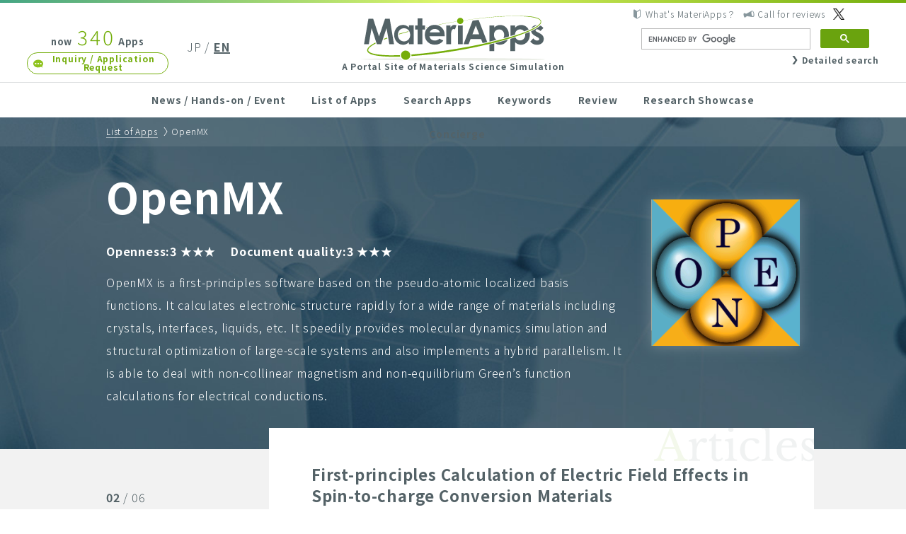

--- FILE ---
content_type: text/html; charset=UTF-8
request_url: https://ma.issp.u-tokyo.ac.jp/en/app-post/5913
body_size: 31917
content:
<!DOCTYPE html>
<html lang="en-US">
<head>
<!-- Google tag (gtag.js) -->
<script async src="https://www.googletagmanager.com/gtag/js?id=G-K1EKJ7RDQT"></script>
<script>
  window.dataLayer = window.dataLayer || [];
  function gtag(){dataLayer.push(arguments);}
  gtag('js', new Date());

  gtag('config', 'G-K1EKJ7RDQT');
  gtag('config', 'UA-40337030-2');
</script>
<meta name="google-site-verification" content="6SkEEU6XYZQhM3EBaNmN81eM4uJHVqhlfAqCb98VHFw" />
<meta charset="UTF-8">
<meta http-equiv="X-UA-Compatible" content="IE=edge">
<meta name="viewport" content="width=device-width">

<link href="/wp-content/themes/materiapps/images/favicon/favicon.ico" rel="shortcut icon">
<link href="/wp-content/themes/materiapps/images/favicon/touch.png" rel="apple-touch-icon-precomposed">


<title>First-principles Calculation of Electric Field Effects in Spin-to-charge Conversion Materials  |  MateriApps &#8211; A Portal Site of Materials Science Simulation &#8211; English</title>
<meta name='robots' content='max-image-preview:large' />
<script type="text/javascript" src="https://ma.issp.u-tokyo.ac.jp/wp-content/themes/materiapps/js/mail-check.js?2024021502&amp;ver=92ad2cb21dc2eb5de9d80253c7b90cde" id="custom-form-js"></script>
<script type="text/javascript" src="https://ma.issp.u-tokyo.ac.jp/wp-content/themes/cms/lib/current-device.min.js" id="cms-current-device-js"></script>
<style id='wp-img-auto-sizes-contain-inline-css' type='text/css'>
img:is([sizes=auto i],[sizes^="auto," i]){contain-intrinsic-size:3000px 1500px}
/*# sourceURL=wp-img-auto-sizes-contain-inline-css */
</style>
<link rel='stylesheet' id='dashicons-css' href='https://ma.issp.u-tokyo.ac.jp/wp-includes/css/dashicons.min.css?ver=92ad2cb21dc2eb5de9d80253c7b90cde' type='text/css' media='all' />
<link rel='stylesheet' id='post-views-counter-frontend-css' href='https://ma.issp.u-tokyo.ac.jp/wp-content/plugins/post-views-counter/css/frontend.css?ver=1.7.3' type='text/css' media='all' />
<style id='wp-emoji-styles-inline-css' type='text/css'>

	img.wp-smiley, img.emoji {
		display: inline !important;
		border: none !important;
		box-shadow: none !important;
		height: 1em !important;
		width: 1em !important;
		margin: 0 0.07em !important;
		vertical-align: -0.1em !important;
		background: none !important;
		padding: 0 !important;
	}
/*# sourceURL=wp-emoji-styles-inline-css */
</style>
<style id='wp-block-library-inline-css' type='text/css'>
:root{--wp-block-synced-color:#7a00df;--wp-block-synced-color--rgb:122,0,223;--wp-bound-block-color:var(--wp-block-synced-color);--wp-editor-canvas-background:#ddd;--wp-admin-theme-color:#007cba;--wp-admin-theme-color--rgb:0,124,186;--wp-admin-theme-color-darker-10:#006ba1;--wp-admin-theme-color-darker-10--rgb:0,107,160.5;--wp-admin-theme-color-darker-20:#005a87;--wp-admin-theme-color-darker-20--rgb:0,90,135;--wp-admin-border-width-focus:2px}@media (min-resolution:192dpi){:root{--wp-admin-border-width-focus:1.5px}}.wp-element-button{cursor:pointer}:root .has-very-light-gray-background-color{background-color:#eee}:root .has-very-dark-gray-background-color{background-color:#313131}:root .has-very-light-gray-color{color:#eee}:root .has-very-dark-gray-color{color:#313131}:root .has-vivid-green-cyan-to-vivid-cyan-blue-gradient-background{background:linear-gradient(135deg,#00d084,#0693e3)}:root .has-purple-crush-gradient-background{background:linear-gradient(135deg,#34e2e4,#4721fb 50%,#ab1dfe)}:root .has-hazy-dawn-gradient-background{background:linear-gradient(135deg,#faaca8,#dad0ec)}:root .has-subdued-olive-gradient-background{background:linear-gradient(135deg,#fafae1,#67a671)}:root .has-atomic-cream-gradient-background{background:linear-gradient(135deg,#fdd79a,#004a59)}:root .has-nightshade-gradient-background{background:linear-gradient(135deg,#330968,#31cdcf)}:root .has-midnight-gradient-background{background:linear-gradient(135deg,#020381,#2874fc)}:root{--wp--preset--font-size--normal:16px;--wp--preset--font-size--huge:42px}.has-regular-font-size{font-size:1em}.has-larger-font-size{font-size:2.625em}.has-normal-font-size{font-size:var(--wp--preset--font-size--normal)}.has-huge-font-size{font-size:var(--wp--preset--font-size--huge)}.has-text-align-center{text-align:center}.has-text-align-left{text-align:left}.has-text-align-right{text-align:right}.has-fit-text{white-space:nowrap!important}#end-resizable-editor-section{display:none}.aligncenter{clear:both}.items-justified-left{justify-content:flex-start}.items-justified-center{justify-content:center}.items-justified-right{justify-content:flex-end}.items-justified-space-between{justify-content:space-between}.screen-reader-text{border:0;clip-path:inset(50%);height:1px;margin:-1px;overflow:hidden;padding:0;position:absolute;width:1px;word-wrap:normal!important}.screen-reader-text:focus{background-color:#ddd;clip-path:none;color:#444;display:block;font-size:1em;height:auto;left:5px;line-height:normal;padding:15px 23px 14px;text-decoration:none;top:5px;width:auto;z-index:100000}html :where(.has-border-color){border-style:solid}html :where([style*=border-top-color]){border-top-style:solid}html :where([style*=border-right-color]){border-right-style:solid}html :where([style*=border-bottom-color]){border-bottom-style:solid}html :where([style*=border-left-color]){border-left-style:solid}html :where([style*=border-width]){border-style:solid}html :where([style*=border-top-width]){border-top-style:solid}html :where([style*=border-right-width]){border-right-style:solid}html :where([style*=border-bottom-width]){border-bottom-style:solid}html :where([style*=border-left-width]){border-left-style:solid}html :where(img[class*=wp-image-]){height:auto;max-width:100%}:where(figure){margin:0 0 1em}html :where(.is-position-sticky){--wp-admin--admin-bar--position-offset:var(--wp-admin--admin-bar--height,0px)}@media screen and (max-width:600px){html :where(.is-position-sticky){--wp-admin--admin-bar--position-offset:0px}}

/*# sourceURL=wp-block-library-inline-css */
</style><style id='global-styles-inline-css' type='text/css'>
:root{--wp--preset--aspect-ratio--square: 1;--wp--preset--aspect-ratio--4-3: 4/3;--wp--preset--aspect-ratio--3-4: 3/4;--wp--preset--aspect-ratio--3-2: 3/2;--wp--preset--aspect-ratio--2-3: 2/3;--wp--preset--aspect-ratio--16-9: 16/9;--wp--preset--aspect-ratio--9-16: 9/16;--wp--preset--color--black: #000000;--wp--preset--color--cyan-bluish-gray: #abb8c3;--wp--preset--color--white: #ffffff;--wp--preset--color--pale-pink: #f78da7;--wp--preset--color--vivid-red: #cf2e2e;--wp--preset--color--luminous-vivid-orange: #ff6900;--wp--preset--color--luminous-vivid-amber: #fcb900;--wp--preset--color--light-green-cyan: #7bdcb5;--wp--preset--color--vivid-green-cyan: #00d084;--wp--preset--color--pale-cyan-blue: #8ed1fc;--wp--preset--color--vivid-cyan-blue: #0693e3;--wp--preset--color--vivid-purple: #9b51e0;--wp--preset--gradient--vivid-cyan-blue-to-vivid-purple: linear-gradient(135deg,rgb(6,147,227) 0%,rgb(155,81,224) 100%);--wp--preset--gradient--light-green-cyan-to-vivid-green-cyan: linear-gradient(135deg,rgb(122,220,180) 0%,rgb(0,208,130) 100%);--wp--preset--gradient--luminous-vivid-amber-to-luminous-vivid-orange: linear-gradient(135deg,rgb(252,185,0) 0%,rgb(255,105,0) 100%);--wp--preset--gradient--luminous-vivid-orange-to-vivid-red: linear-gradient(135deg,rgb(255,105,0) 0%,rgb(207,46,46) 100%);--wp--preset--gradient--very-light-gray-to-cyan-bluish-gray: linear-gradient(135deg,rgb(238,238,238) 0%,rgb(169,184,195) 100%);--wp--preset--gradient--cool-to-warm-spectrum: linear-gradient(135deg,rgb(74,234,220) 0%,rgb(151,120,209) 20%,rgb(207,42,186) 40%,rgb(238,44,130) 60%,rgb(251,105,98) 80%,rgb(254,248,76) 100%);--wp--preset--gradient--blush-light-purple: linear-gradient(135deg,rgb(255,206,236) 0%,rgb(152,150,240) 100%);--wp--preset--gradient--blush-bordeaux: linear-gradient(135deg,rgb(254,205,165) 0%,rgb(254,45,45) 50%,rgb(107,0,62) 100%);--wp--preset--gradient--luminous-dusk: linear-gradient(135deg,rgb(255,203,112) 0%,rgb(199,81,192) 50%,rgb(65,88,208) 100%);--wp--preset--gradient--pale-ocean: linear-gradient(135deg,rgb(255,245,203) 0%,rgb(182,227,212) 50%,rgb(51,167,181) 100%);--wp--preset--gradient--electric-grass: linear-gradient(135deg,rgb(202,248,128) 0%,rgb(113,206,126) 100%);--wp--preset--gradient--midnight: linear-gradient(135deg,rgb(2,3,129) 0%,rgb(40,116,252) 100%);--wp--preset--font-size--small: 13px;--wp--preset--font-size--medium: 20px;--wp--preset--font-size--large: 36px;--wp--preset--font-size--x-large: 42px;--wp--preset--spacing--20: 0.44rem;--wp--preset--spacing--30: 0.67rem;--wp--preset--spacing--40: 1rem;--wp--preset--spacing--50: 1.5rem;--wp--preset--spacing--60: 2.25rem;--wp--preset--spacing--70: 3.38rem;--wp--preset--spacing--80: 5.06rem;--wp--preset--shadow--natural: 6px 6px 9px rgba(0, 0, 0, 0.2);--wp--preset--shadow--deep: 12px 12px 50px rgba(0, 0, 0, 0.4);--wp--preset--shadow--sharp: 6px 6px 0px rgba(0, 0, 0, 0.2);--wp--preset--shadow--outlined: 6px 6px 0px -3px rgb(255, 255, 255), 6px 6px rgb(0, 0, 0);--wp--preset--shadow--crisp: 6px 6px 0px rgb(0, 0, 0);}:where(.is-layout-flex){gap: 0.5em;}:where(.is-layout-grid){gap: 0.5em;}body .is-layout-flex{display: flex;}.is-layout-flex{flex-wrap: wrap;align-items: center;}.is-layout-flex > :is(*, div){margin: 0;}body .is-layout-grid{display: grid;}.is-layout-grid > :is(*, div){margin: 0;}:where(.wp-block-columns.is-layout-flex){gap: 2em;}:where(.wp-block-columns.is-layout-grid){gap: 2em;}:where(.wp-block-post-template.is-layout-flex){gap: 1.25em;}:where(.wp-block-post-template.is-layout-grid){gap: 1.25em;}.has-black-color{color: var(--wp--preset--color--black) !important;}.has-cyan-bluish-gray-color{color: var(--wp--preset--color--cyan-bluish-gray) !important;}.has-white-color{color: var(--wp--preset--color--white) !important;}.has-pale-pink-color{color: var(--wp--preset--color--pale-pink) !important;}.has-vivid-red-color{color: var(--wp--preset--color--vivid-red) !important;}.has-luminous-vivid-orange-color{color: var(--wp--preset--color--luminous-vivid-orange) !important;}.has-luminous-vivid-amber-color{color: var(--wp--preset--color--luminous-vivid-amber) !important;}.has-light-green-cyan-color{color: var(--wp--preset--color--light-green-cyan) !important;}.has-vivid-green-cyan-color{color: var(--wp--preset--color--vivid-green-cyan) !important;}.has-pale-cyan-blue-color{color: var(--wp--preset--color--pale-cyan-blue) !important;}.has-vivid-cyan-blue-color{color: var(--wp--preset--color--vivid-cyan-blue) !important;}.has-vivid-purple-color{color: var(--wp--preset--color--vivid-purple) !important;}.has-black-background-color{background-color: var(--wp--preset--color--black) !important;}.has-cyan-bluish-gray-background-color{background-color: var(--wp--preset--color--cyan-bluish-gray) !important;}.has-white-background-color{background-color: var(--wp--preset--color--white) !important;}.has-pale-pink-background-color{background-color: var(--wp--preset--color--pale-pink) !important;}.has-vivid-red-background-color{background-color: var(--wp--preset--color--vivid-red) !important;}.has-luminous-vivid-orange-background-color{background-color: var(--wp--preset--color--luminous-vivid-orange) !important;}.has-luminous-vivid-amber-background-color{background-color: var(--wp--preset--color--luminous-vivid-amber) !important;}.has-light-green-cyan-background-color{background-color: var(--wp--preset--color--light-green-cyan) !important;}.has-vivid-green-cyan-background-color{background-color: var(--wp--preset--color--vivid-green-cyan) !important;}.has-pale-cyan-blue-background-color{background-color: var(--wp--preset--color--pale-cyan-blue) !important;}.has-vivid-cyan-blue-background-color{background-color: var(--wp--preset--color--vivid-cyan-blue) !important;}.has-vivid-purple-background-color{background-color: var(--wp--preset--color--vivid-purple) !important;}.has-black-border-color{border-color: var(--wp--preset--color--black) !important;}.has-cyan-bluish-gray-border-color{border-color: var(--wp--preset--color--cyan-bluish-gray) !important;}.has-white-border-color{border-color: var(--wp--preset--color--white) !important;}.has-pale-pink-border-color{border-color: var(--wp--preset--color--pale-pink) !important;}.has-vivid-red-border-color{border-color: var(--wp--preset--color--vivid-red) !important;}.has-luminous-vivid-orange-border-color{border-color: var(--wp--preset--color--luminous-vivid-orange) !important;}.has-luminous-vivid-amber-border-color{border-color: var(--wp--preset--color--luminous-vivid-amber) !important;}.has-light-green-cyan-border-color{border-color: var(--wp--preset--color--light-green-cyan) !important;}.has-vivid-green-cyan-border-color{border-color: var(--wp--preset--color--vivid-green-cyan) !important;}.has-pale-cyan-blue-border-color{border-color: var(--wp--preset--color--pale-cyan-blue) !important;}.has-vivid-cyan-blue-border-color{border-color: var(--wp--preset--color--vivid-cyan-blue) !important;}.has-vivid-purple-border-color{border-color: var(--wp--preset--color--vivid-purple) !important;}.has-vivid-cyan-blue-to-vivid-purple-gradient-background{background: var(--wp--preset--gradient--vivid-cyan-blue-to-vivid-purple) !important;}.has-light-green-cyan-to-vivid-green-cyan-gradient-background{background: var(--wp--preset--gradient--light-green-cyan-to-vivid-green-cyan) !important;}.has-luminous-vivid-amber-to-luminous-vivid-orange-gradient-background{background: var(--wp--preset--gradient--luminous-vivid-amber-to-luminous-vivid-orange) !important;}.has-luminous-vivid-orange-to-vivid-red-gradient-background{background: var(--wp--preset--gradient--luminous-vivid-orange-to-vivid-red) !important;}.has-very-light-gray-to-cyan-bluish-gray-gradient-background{background: var(--wp--preset--gradient--very-light-gray-to-cyan-bluish-gray) !important;}.has-cool-to-warm-spectrum-gradient-background{background: var(--wp--preset--gradient--cool-to-warm-spectrum) !important;}.has-blush-light-purple-gradient-background{background: var(--wp--preset--gradient--blush-light-purple) !important;}.has-blush-bordeaux-gradient-background{background: var(--wp--preset--gradient--blush-bordeaux) !important;}.has-luminous-dusk-gradient-background{background: var(--wp--preset--gradient--luminous-dusk) !important;}.has-pale-ocean-gradient-background{background: var(--wp--preset--gradient--pale-ocean) !important;}.has-electric-grass-gradient-background{background: var(--wp--preset--gradient--electric-grass) !important;}.has-midnight-gradient-background{background: var(--wp--preset--gradient--midnight) !important;}.has-small-font-size{font-size: var(--wp--preset--font-size--small) !important;}.has-medium-font-size{font-size: var(--wp--preset--font-size--medium) !important;}.has-large-font-size{font-size: var(--wp--preset--font-size--large) !important;}.has-x-large-font-size{font-size: var(--wp--preset--font-size--x-large) !important;}
/*# sourceURL=global-styles-inline-css */
</style>

<style id='classic-theme-styles-inline-css' type='text/css'>
/*! This file is auto-generated */
.wp-block-button__link{color:#fff;background-color:#32373c;border-radius:9999px;box-shadow:none;text-decoration:none;padding:calc(.667em + 2px) calc(1.333em + 2px);font-size:1.125em}.wp-block-file__button{background:#32373c;color:#fff;text-decoration:none}
/*# sourceURL=/wp-includes/css/classic-themes.min.css */
</style>
<link rel='stylesheet' id='bogo-css' href='https://ma.issp.u-tokyo.ac.jp/wp-content/plugins/bogo/includes/css/style.css?ver=3.9.1' type='text/css' media='all' />
<link rel='stylesheet' id='wp-ulike-css' href='https://ma.issp.u-tokyo.ac.jp/wp-content/plugins/wp-ulike/assets/css/wp-ulike.min.css?ver=4.8.2' type='text/css' media='all' />
<link rel='stylesheet' id='cms-noto-css' href='//fonts.googleapis.com/earlyaccess/notosansjp.css' type='text/css' media='all' />
<link rel='stylesheet' id='cms-normalize-css' href='https://ma.issp.u-tokyo.ac.jp/wp-content/themes/cms/lib/normalize.css' type='text/css' media='all' />
<link rel='stylesheet' id='materiapps-style-css' href='https://ma.issp.u-tokyo.ac.jp/wp-content/themes/materiapps/style.css?ver=2.2.0,1.0.17' type='text/css' media='all' />
<link rel='stylesheet' id='hcb-style-css' href='https://ma.issp.u-tokyo.ac.jp/wp-content/plugins/highlighting-code-block/build/css/hcb--light.css?ver=2.0.1' type='text/css' media='all' />
<style id='hcb-style-inline-css' type='text/css'>
:root{--hcb--fz--base: 14px}:root{--hcb--fz--mobile: 13px}:root{--hcb--ff:Menlo, Consolas, "Hiragino Kaku Gothic ProN", "Hiragino Sans", Meiryo, sans-serif;}
/*# sourceURL=hcb-style-inline-css */
</style>
<link rel="canonical" href="https://ma.issp.u-tokyo.ac.jp/en/app-post/5913" />
<link rel="alternate" href="https://ma.issp.u-tokyo.ac.jp/app-post/5889" hreflang="ja" />
<link rel="alternate" href="https://ma.issp.u-tokyo.ac.jp/en/app-post/5913" hreflang="en-US" />
<link rel="stylesheet"  href="https://ma.issp.u-tokyo.ac.jp/wp-content/themes/materiapps/style_print.css" type="text/css" media="print" />
		<style type="text/css" id="wp-custom-css">
			pre {background-color: #f6f6f6; }		</style>
		<!--
<script>
(function(i,s,o,g,r,a,m){i['GoogleAnalyticsObject']=r;i[r]=i[r]||function(){
(i[r].q=i[r].q||[]).push(arguments)},i[r].l=1*new Date();a=s.createElement(o),
m=s.getElementsByTagName(o)[0];a.async=1;a.src=g;m.parentNode.insertBefore(a,m)
})(window,document,'script','//www.google-analytics.com/analytics.js','ga');

ga('create', 'UA-40337030-2', 'cms-initiative.jp');
ga('send', 'pageview');
</script>
-->
</head>
<body class="wp-singular app-post-template-default single single-app-post postid-5913 wp-theme-cms wp-child-theme-materiapps en-US" id="top">

<header class="site-header">
	<h1 class="site-header__logo logo"><a href="https://ma.issp.u-tokyo.ac.jp/en"><img src="https://ma.issp.u-tokyo.ac.jp/wp-content/themes/materiapps/images/materiapps.svg" width="260" height="64" alt="MateriApps"><br><span>A Portal Site of Materials Science Simulation</span></a></h1>
	<div class="site-header__left">
		<p class="site-header__app-count">now <strong>340</strong> Apps</p>
		<a class="site-header__contact link contact with-icon with-icon--left" href="https://ma.issp.u-tokyo.ac.jp/en/contact">Inquiry / Application Request</a>
	</div>
	<ul class="site-header__languages">
<ul class="bogo-language-switcher list-view"><li class="ja first"><span class="bogo-language-name"><a rel="alternate" hreflang="ja" href="https://ma.issp.u-tokyo.ac.jp/app-post/5889" title="JP">JP</a></span></li>
<li class="en-US en current last"><span class="bogo-language-name"><a rel="alternate" hreflang="en-US" href="https://ma.issp.u-tokyo.ac.jp/en/app-post/5913" title="EN" class="current" aria-current="page">EN</a></span></li>
</ul>	</ul>
	<div class="site-header__right">
		<ul class="site-header__help">
			<li><a class="with-icon with-icon--left" href="https://ma.issp.u-tokyo.ac.jp/en/about">What&#039;s MateriApps？</a></li>
			<li><a class="with-icon with-icon--left" href="https://ma.issp.u-tokyo.ac.jp/en/wanted">Call for reviews</a></li>
			<li><a class="with-icon with-icon--left" href="https://twitter.com/materiapps" target="blank"></a></li>
		</ul>
		<div class="site-header__search">



<!--英語表示の時-->
<script async src="https://cse.google.com/cse.js?cx=000502703196750480374:gkwekvo-d3m"></script>
<div class="gcse-search"></div>

<div class="search__more"><a class="with-icon with-icon--left" href="https://ma.issp.u-tokyo.ac.jp/en/find">Detailed search</a></div>

</form>
</div>
	</div>
</header>

<button class="site-header__menu-button" id="menuButton" type="button">
	<i></i><i></i><i></i>
	<span class="site-header__menu-open">MENU</span>
	<span class="site-header__menu-close">CLOSE</span>
</button>

<nav class="site-header__nav main-nav">
	<ul class="inner">
		<li><a href="https://ma.issp.u-tokyo.ac.jp/en">News / Hands-on / Event</a></li>
		<li><a href="https://ma.issp.u-tokyo.ac.jp/en/app">List of Apps</a></li>
		<li><a href="https://ma.issp.u-tokyo.ac.jp/en/find">Search Apps</a></li>
		<li><a href="https://ma.issp.u-tokyo.ac.jp/en/keyword">Keywords</a></li>
		<li><a href="https://ma.issp.u-tokyo.ac.jp/en/review">Review</a></li>
		<li><a href="https://ma.issp.u-tokyo.ac.jp/en/case">Research Showcase</a></li>
		<li><a href="https://ma.issp.u-tokyo.ac.jp/en/concierge">Concierge</a></li>
		<li class="main-nav__for-sp main-nav-live">
			<p class="main-nav-live__text">Try the app without installing<br>「MateriApps LIVE!」</p>
			<a class="main-nav-live__link" href="https://ma.issp.u-tokyo.ac.jp/en/materiapps-live">MORE</a>
		</li>
		<li class="main-nav__for-sp"><a class="main-nav__privacy" href="https://ma.issp.u-tokyo.ac.jp/en/about">What&#039;s MateriApps？</a></li>
		<li class="main-nav__for-sp"><a class="main-nav__privacy" href="https://ma.issp.u-tokyo.ac.jp/en/wanted">Call for reviews</a></li>
		<li class="main-nav__for-sp"><a class="main-nav__privacy" href="https://ma.issp.u-tokyo.ac.jp/en/privacy">Privacy Policy</a></li>
		<li class="main-nav__for-sp"><a class="site-header__contact link contact with-icon with-icon--left" href="https://ma.issp.u-tokyo.ac.jp/en/contact">Inquiry / Application Request</a></li>
		<li class="main-nav__for-sp"><button class="main-nav__close" type="button" id="menuClose"><span>CLOSE</span></button></li>
	</ul>
</nav>

<div class="site-wrapper" id="wrapper">
	<main class="site-main" id="top">
<header class="page-header app-header">
	<div class="page-breadcrumb">
		<ul class="inner">
			<li><a href="https://ma.issp.u-tokyo.ac.jp/en/app">List of Apps</a></li>
			<li>OpenMX</li>
		</ul>
	</div>
	<div class="inner app-header__inner">
		<div class="app-header__thumbnail"><img width="210" height="207" src="https://ma.issp.u-tokyo.ac.jp/wp-content/uploads/sites/3/2018/02/OpenMX_LOGO_S.png" class="attachment-210x210 size-210x210 wp-post-image" alt="" decoding="async" /></div>
		<div class="app-header__content">
			<h2 class="page-header__heading">OpenMX</h2>
			<ul class="app-header__rating">
				<li>Openness:3 ★★★</li>
				<li>Document quality:3 ★★★</li>
			</ul>
			<div class="app-header__description app-article"><p>OpenMX is a first-principles software based on the pseudo-atomic localized basis functions. It calculates electronic structure rapidly for a wide range of materials including crystals, interfaces, liquids, etc. It speedily provides molecular dynamics simulation and structural optimization of large-scale systems and also implements a hybrid parallelism. It is able to deal with non-collinear magnetism and non-equilibrium Green&#8217;s function calculations for electrical conductions.</p>
</div>
		</div>
	</div>
</header>
<div class="inner">
	<div class="page-content app-content app-content--case">
<article id="app-post-5913" class="article app-post-article app-post-article--case post-5913 app-post type-app-post status-publish hentry app-post-category-case en-US">
	<header class="article__header">
		<h3 class="app-content__heading article__heading">First-principles Calculation of Electric Field Effects in Spin-to-charge Conversion Materials</h3>
		<p class="app-post-article__author">Naoya YAMAGUCHI</p>
	</header>

	<div class="article__content">
<p><a href="https://ma.issp.u-tokyo.ac.jp/wp-content/uploads/sites/3/2022/11/OpenMX_AR2020-150.pdf">ISSP Activity Report 2020, p. 150</a></p>
	</div>
</article>
	</div>
<aside class="app-menu">
	<h3 class="app-menu__heading">02<span> / 06</span></h3>
	<div class="app-menu__inner">
		<ul>
			<li><a href="https://ma.issp.u-tokyo.ac.jp/en/app/649"><i>01</i>Information</a></li>
				<li><a href="https://ma.issp.u-tokyo.ac.jp/en/case?appid=649" class="app-menu__current"><i>02</i>Case / Article</a></li>
				<li><span><i>03</i>Hands-on</span></li>


				<li><a href="https://ma.issp.u-tokyo.ac.jp/en/app-post-category/review?appid=649"><i>04</i>Review</a></li>
	


			<li><span><i>05</i>Developer&#039;s Voice</span></li>
			<li><a href="https://ma.issp.u-tokyo.ac.jp/en/inquiry?appid=649"><i>06</i>Inquiries about <br>this App</a></li>
		</ul>
	</div>
	<div class="app-menu__mask app-menu__mask--left"></div>
	<div class="app-menu__mask app-menu__mask--right"></div>
</aside>
</div>
	</main>

	<div class="inner">
		<div class="top-button"><a class="with-icon with-icon--left scroll" href="#top">TOP</a></div>
	</div>

	<footer class="site-footer">
		<h1 class="site-footer__logo logo"><a href="https://ma.issp.u-tokyo.ac.jp/en"><img src="https://ma.issp.u-tokyo.ac.jp/wp-content/themes/materiapps/images/materiapps.svg" width="260" height="64" alt="MateriApps"><br><span>A Portal Site of Materials Science Simulation</span></a></h1>
		<nav class="site-footer__nav main-nav">
			<ul class="inner">
				<li><a href="https://ma.issp.u-tokyo.ac.jp/en/">News / Hands-on / Event</a></li>
				<li><a href="https://ma.issp.u-tokyo.ac.jp/en/app">List of Apps</a></li>
				<li><a href="https://ma.issp.u-tokyo.ac.jp/en/find">Search Apps</a></li>
				<li><a href="https://ma.issp.u-tokyo.ac.jp/en/keyword">Keywords</a></li>
				<li><a href="https://ma.issp.u-tokyo.ac.jp/en/case">Research Showcase</a></li>
				<li><a href="https://ma.issp.u-tokyo.ac.jp/en/concierge">Concierge</a></li>
				<li><a href="https://ma.issp.u-tokyo.ac.jp/en/privacy">Privacy Policy</a></li>
			</ul>
		</nav>
		<a class="site-footer__contact link contact with-icon with-icon--left" href="https://ma.issp.u-tokyo.ac.jp/en/contact">Inquiry / Application Request</a>
		<div class="site-footer__banners">
			<ul class="inner">
				<li><a href="https://www.issp.u-tokyo.ac.jp/" target="_blank"><img src="https://ma.issp.u-tokyo.ac.jp/wp-content/themes/materiapps/images/banners/issp.png" width="200" height="50" alt="The Institute for Solid State Physics"></a></li>
				<li><a href="http://www.u-tokyo.ac.jp/" target="_blank"><img src="https://ma.issp.u-tokyo.ac.jp/wp-content/themes/materiapps/images/banners/u-tokyo-ac.png" width="200" height="50" alt="The University of Tokyo"></a></li>
				<li><a href="https://cdmsi.issp.u-tokyo.ac.jp/" target="_blank"><img src="https://ma.issp.u-tokyo.ac.jp/wp-content/themes/materiapps/images/banners/cdmsi.png" width="200" height="50" alt="CDMSI"></a></li>
				<li><a href="http://ccms.issp.u-tokyo.ac.jp/" target="_blank"><img src="https://ma.issp.u-tokyo.ac.jp/wp-content/themes/materiapps/images/banners/ccms.svg" width="200" height="50" alt="CCMS"></a></li>
			</ul>
		</div>
		<div class="inner">
			<p class="site-footer__copyright">© MateriApps, 2013-2026. All rights reserved.</p>
		</div>
	</footer>
</div>
<script type="speculationrules">
{"prefetch":[{"source":"document","where":{"and":[{"href_matches":"/en/*"},{"not":{"href_matches":["/wp-*.php","/wp-admin/*","/wp-content/uploads/sites/3/*","/wp-content/*","/wp-content/plugins/*","/wp-content/themes/materiapps/*","/wp-content/themes/cms/*","/en/*\\?(.+)"]}},{"not":{"selector_matches":"a[rel~=\"nofollow\"]"}},{"not":{"selector_matches":".no-prefetch, .no-prefetch a"}}]},"eagerness":"conservative"}]}
</script>
<script type="text/javascript" id="wp_ulike-js-extra">
/* <![CDATA[ */
var wp_ulike_params = {"ajax_url":"https://ma.issp.u-tokyo.ac.jp/wp-admin/admin-ajax.php","notifications":"0"};
//# sourceURL=wp_ulike-js-extra
/* ]]> */
</script>
<script type="text/javascript" src="https://ma.issp.u-tokyo.ac.jp/wp-content/plugins/wp-ulike/assets/js/wp-ulike.min.js?ver=4.8.2" id="wp_ulike-js"></script>
<script type="text/javascript" src="https://ma.issp.u-tokyo.ac.jp/wp-content/themes/cms/lib/jquery.min.js" id="jquery-js"></script>
<script type="text/javascript" src="https://ma.issp.u-tokyo.ac.jp/wp-content/themes/cms/lib/jquery.smooth-scroll.min.js" id="cms-jquery-smooth-scroll-js"></script>
<script type="text/javascript" src="https://ma.issp.u-tokyo.ac.jp/wp-content/themes/cms/js/common.js?ver=2.2.0,1.0.17" id="cms-common-script-js"></script>
<script type="text/javascript" src="https://ma.issp.u-tokyo.ac.jp/wp-content/themes/materiapps/js/common.js?ver=2.2.0,1.0.17" id="cms-site-script-js"></script>
<script type="text/javascript" src="https://ma.issp.u-tokyo.ac.jp/wp-content/themes/materiapps/js/prism.js?ver=2.0.1" id="hcb-prism-js"></script>
<script type="text/javascript" src="https://ma.issp.u-tokyo.ac.jp/wp-includes/js/clipboard.min.js?ver=2.0.11" id="clipboard-js"></script>
<script type="text/javascript" id="hcb-script-js-extra">
/* <![CDATA[ */
var hcbVars = {"showCopyBtn":"1","copyBtnLabel":"Copy code to clipboard"};
//# sourceURL=hcb-script-js-extra
/* ]]> */
</script>
<script type="text/javascript" src="https://ma.issp.u-tokyo.ac.jp/wp-content/plugins/highlighting-code-block/build/js/hcb_script.js?ver=2.0.1" id="hcb-script-js"></script>
<script id="wp-emoji-settings" type="application/json">
{"baseUrl":"https://s.w.org/images/core/emoji/17.0.2/72x72/","ext":".png","svgUrl":"https://s.w.org/images/core/emoji/17.0.2/svg/","svgExt":".svg","source":{"concatemoji":"https://ma.issp.u-tokyo.ac.jp/wp-includes/js/wp-emoji-release.min.js?ver=92ad2cb21dc2eb5de9d80253c7b90cde"}}
</script>
<script type="module">
/* <![CDATA[ */
/*! This file is auto-generated */
const a=JSON.parse(document.getElementById("wp-emoji-settings").textContent),o=(window._wpemojiSettings=a,"wpEmojiSettingsSupports"),s=["flag","emoji"];function i(e){try{var t={supportTests:e,timestamp:(new Date).valueOf()};sessionStorage.setItem(o,JSON.stringify(t))}catch(e){}}function c(e,t,n){e.clearRect(0,0,e.canvas.width,e.canvas.height),e.fillText(t,0,0);t=new Uint32Array(e.getImageData(0,0,e.canvas.width,e.canvas.height).data);e.clearRect(0,0,e.canvas.width,e.canvas.height),e.fillText(n,0,0);const a=new Uint32Array(e.getImageData(0,0,e.canvas.width,e.canvas.height).data);return t.every((e,t)=>e===a[t])}function p(e,t){e.clearRect(0,0,e.canvas.width,e.canvas.height),e.fillText(t,0,0);var n=e.getImageData(16,16,1,1);for(let e=0;e<n.data.length;e++)if(0!==n.data[e])return!1;return!0}function u(e,t,n,a){switch(t){case"flag":return n(e,"\ud83c\udff3\ufe0f\u200d\u26a7\ufe0f","\ud83c\udff3\ufe0f\u200b\u26a7\ufe0f")?!1:!n(e,"\ud83c\udde8\ud83c\uddf6","\ud83c\udde8\u200b\ud83c\uddf6")&&!n(e,"\ud83c\udff4\udb40\udc67\udb40\udc62\udb40\udc65\udb40\udc6e\udb40\udc67\udb40\udc7f","\ud83c\udff4\u200b\udb40\udc67\u200b\udb40\udc62\u200b\udb40\udc65\u200b\udb40\udc6e\u200b\udb40\udc67\u200b\udb40\udc7f");case"emoji":return!a(e,"\ud83e\u1fac8")}return!1}function f(e,t,n,a){let r;const o=(r="undefined"!=typeof WorkerGlobalScope&&self instanceof WorkerGlobalScope?new OffscreenCanvas(300,150):document.createElement("canvas")).getContext("2d",{willReadFrequently:!0}),s=(o.textBaseline="top",o.font="600 32px Arial",{});return e.forEach(e=>{s[e]=t(o,e,n,a)}),s}function r(e){var t=document.createElement("script");t.src=e,t.defer=!0,document.head.appendChild(t)}a.supports={everything:!0,everythingExceptFlag:!0},new Promise(t=>{let n=function(){try{var e=JSON.parse(sessionStorage.getItem(o));if("object"==typeof e&&"number"==typeof e.timestamp&&(new Date).valueOf()<e.timestamp+604800&&"object"==typeof e.supportTests)return e.supportTests}catch(e){}return null}();if(!n){if("undefined"!=typeof Worker&&"undefined"!=typeof OffscreenCanvas&&"undefined"!=typeof URL&&URL.createObjectURL&&"undefined"!=typeof Blob)try{var e="postMessage("+f.toString()+"("+[JSON.stringify(s),u.toString(),c.toString(),p.toString()].join(",")+"));",a=new Blob([e],{type:"text/javascript"});const r=new Worker(URL.createObjectURL(a),{name:"wpTestEmojiSupports"});return void(r.onmessage=e=>{i(n=e.data),r.terminate(),t(n)})}catch(e){}i(n=f(s,u,c,p))}t(n)}).then(e=>{for(const n in e)a.supports[n]=e[n],a.supports.everything=a.supports.everything&&a.supports[n],"flag"!==n&&(a.supports.everythingExceptFlag=a.supports.everythingExceptFlag&&a.supports[n]);var t;a.supports.everythingExceptFlag=a.supports.everythingExceptFlag&&!a.supports.flag,a.supports.everything||((t=a.source||{}).concatemoji?r(t.concatemoji):t.wpemoji&&t.twemoji&&(r(t.twemoji),r(t.wpemoji)))});
//# sourceURL=https://ma.issp.u-tokyo.ac.jp/wp-includes/js/wp-emoji-loader.min.js
/* ]]> */
</script>
</body>
</html>


--- FILE ---
content_type: image/svg+xml
request_url: https://ma.issp.u-tokyo.ac.jp/wp-content/themes/materiapps/images/icons/gray/megaphone.svg
body_size: 279
content:
<svg xmlns="http://www.w3.org/2000/svg" viewBox="0 0 16 16"><path d="M11.4 3.6L4.5 7.4l-3-.9c-.4 0-.8.2-.8.6-.1.6-.3 1.5 0 2.8.2 1.2.7 2.1 1 2.6.2.3.6.4 1 .2l2.6-1.9 7.8 1.3c1.3.2 2.4-.7 2.5-2 .1-.8.1-1.8-.1-2.8-.2-1-.5-1.9-.9-2.7-.6-1.2-2-1.6-3.2-1zm2.3 7.5c-.8.1-1.7-1.3-2-3.3-.4-2 0-3.6.8-3.8.8-.1 1.7 1.3 2 3.3.3 2.1-.1 3.7-.8 3.8z" fill="#88979d"/></svg>

--- FILE ---
content_type: image/svg+xml
request_url: https://ma.issp.u-tokyo.ac.jp/wp-content/themes/materiapps/images/icons/gray/right.svg
body_size: 93
content:
<svg xmlns="http://www.w3.org/2000/svg" viewBox="0 0 16 16"><path d="M4.5 14l4.1-6-4.1-6h2.9l4.1 6-4.1 6H4.5z" fill-rule="evenodd" clip-rule="evenodd" fill="#546267"/></svg>

--- FILE ---
content_type: image/svg+xml
request_url: https://ma.issp.u-tokyo.ac.jp/wp-content/themes/materiapps/images/app/articles.svg
body_size: 5319
content:
<svg xmlns="http://www.w3.org/2000/svg" viewBox="0 0 229 51"><g opacity=".08"><path fill="#74AE0C" d="M29.744 33.06h-16.02c-.68 1.641-1.26 3.09-1.74 4.35a73.587 73.587 0 0 0-1.17 3.271c-.3.921-.51 1.7-.63 2.341-.12.64-.18 1.16-.18 1.559 0 1.121.36 1.891 1.08 2.311.72.42 1.92.631 3.6.631V49.8H.104v-2.279c.919-.121 1.71-.28 2.37-.48.66-.199 1.24-.48 1.74-.84s.939-.83 1.32-1.41c.38-.58.75-1.29 1.11-2.131l15.6-39.06h2.58l13.62 33.841c.92 2.24 1.719 4.029 2.4 5.369.68 1.341 1.34 2.351 1.98 3.03.64.681 1.33 1.12 2.07 1.319.74.201 1.629.301 2.67.301v2.34h-19.56v-2.34c2.12 0 3.579-.199 4.38-.6.8-.4 1.2-1.061 1.2-1.98 0-.399-.021-.77-.06-1.109a9.284 9.284 0 0 0-.21-1.111c-.101-.398-.24-.849-.42-1.35a44.5 44.5 0 0 0-.69-1.77l-2.46-6.48zm-14.82-3h13.68l-6.66-17.7-7.02 17.7z"/><path fill="#546267" d="M60.103 40.26c0 1.641.04 2.94.12 3.899.08.961.29 1.691.63 2.19.339.501.83.831 1.47.99.639.16 1.54.28 2.7.36v2.1h-15.96v-2.1c1.16-.039 2.08-.15 2.76-.33.68-.18 1.2-.51 1.56-.99s.589-1.17.69-2.07c.099-.9.15-2.109.15-3.63v-7.021c0-2.719-.03-4.839-.09-6.359-.06-1.52-.261-2.64-.6-3.36-.34-.72-.87-1.149-1.59-1.29-.72-.14-1.721-.21-3-.21v-2.1l10.5-2.28.84 7.44h.24c.519-1.2 1.17-2.3 1.95-3.3s1.629-1.85 2.55-2.55a12.25 12.25 0 0 1 2.88-1.65 8.185 8.185 0 0 1 3.06-.6c1.279 0 2.289.31 3.03.93.74.621 1.11 1.451 1.11 2.49 0 .96-.3 1.71-.9 2.25s-1.46.81-2.58.81c-.64 0-1.18-.08-1.62-.24a9.037 9.037 0 0 1-1.17-.51l-.96-.51c-.3-.159-.63-.24-.99-.24-1.08 0-2.16.69-3.24 2.07s-1.92 3.13-2.52 5.25c-.32 1.161-.57 2.47-.75 3.93-.18 1.461-.27 2.99-.27 4.59v2.041zm17.699-18.48v-2.22c2.12-1.239 3.78-2.479 4.98-3.72 1.2-1.239 2.12-2.72 2.76-4.44h1.74v7.56h8.04v2.82h-8.04v18.241c0 1.4.069 2.579.21 3.539.14.961.37 1.73.69 2.311.32.58.74.99 1.26 1.229.52.24 1.179.36 1.98.36 1 0 1.85-.21 2.55-.631.7-.42 1.39-1.129 2.07-2.129l1.5 1.14a6.378 6.378 0 0 1-2.91 3.39c-1.38.78-3.09 1.17-5.13 1.17-2.64 0-4.65-.629-6.03-1.89-1.38-1.26-2.07-3.069-2.07-5.431V21.78h-3.6zm33.96 18.48c0 1.56.069 2.811.21 3.75.14.94.41 1.681.81 2.22.399.541.96.91 1.68 1.11s1.681.321 2.88.36v2.1h-17.22v-2.1c1.2-.039 2.18-.17 2.94-.391.759-.219 1.35-.579 1.77-1.08.42-.5.699-1.199.84-2.1.14-.9.21-2.049.21-3.45V33c0-2.319-.03-4.23-.09-5.73s-.17-2.53-.33-3.09c-.201-.919-.66-1.55-1.38-1.89s-2.08-.51-4.08-.51v-2.1l11.76-2.28v22.86zm-6.9-35.04c0-1.04.36-1.92 1.08-2.64.72-.72 1.6-1.08 2.64-1.08s1.92.36 2.64 1.08c.72.72 1.08 1.601 1.08 2.64 0 1.041-.36 1.92-1.08 2.64-.72.72-1.601 1.08-2.64 1.08-1.041 0-1.92-.36-2.64-1.08-.72-.72-1.08-1.6-1.08-2.64zM148.9 44.819c-1.439 1.762-3.299 3.131-5.58 4.11-2.279.979-4.739 1.47-7.379 1.47-2.121 0-4.07-.39-5.851-1.17a13.253 13.253 0 0 1-4.59-3.3c-1.28-1.419-2.271-3.13-2.97-5.13-.701-2-1.051-4.22-1.051-6.66 0-2.559.4-4.869 1.201-6.93.799-2.06 1.929-3.819 3.389-5.28 1.461-1.459 3.221-2.58 5.281-3.36 2.059-.78 4.328-1.17 6.81-1.17 1.56 0 2.979.13 4.26.39 1.28.26 2.39.621 3.33 1.08.939.46 1.67 1.02 2.19 1.68.52.66.779 1.371.779 2.13 0 .801-.26 1.42-.779 1.86-.521.44-1.24.66-2.16.66-.721 0-1.32-.15-1.801-.45-.479-.3-1.1-.97-1.859-2.01-.801-.919-1.57-1.569-2.311-1.95-.74-.38-1.689-.57-2.85-.57-2.84 0-4.99 1.101-6.449 3.3-1.461 2.2-2.191 5.44-2.191 9.719 0 4.602.811 8.092 2.431 10.471 1.62 2.381 3.99 3.57 7.11 3.57 1.68 0 3.26-.33 4.74-.99 1.479-.66 2.979-1.73 4.5-3.211l1.8 1.741zm14.341-4.379c0 1.52.06 2.74.181 3.659.119.921.369 1.641.75 2.16.379.521.919.88 1.619 1.08.699.2 1.629.321 2.79.36v2.1h-16.56v-2.1c1.199-.039 2.16-.17 2.88-.391.72-.219 1.29-.57 1.71-1.05s.699-1.149.84-2.01c.14-.86.21-1.989.21-3.39V15c0-2.16-.03-3.97-.09-5.43-.06-1.459-.149-2.45-.271-2.97-.2-.919-.67-1.539-1.41-1.86-.74-.32-2.069-.48-3.989-.48V2.22L163.241 0v40.44zm38.28 3.78c-3.399 4.121-7.62 6.18-12.659 6.18-2.361 0-4.5-.39-6.42-1.17-1.921-.779-3.57-1.879-4.951-3.3-1.379-1.419-2.45-3.12-3.209-5.101-.761-1.979-1.141-4.17-1.141-6.569 0-2.439.399-4.7 1.2-6.78.8-2.08 1.929-3.86 3.39-5.34 1.46-1.479 3.199-2.64 5.221-3.48 2.02-.84 4.229-1.26 6.629-1.26 3.88 0 6.88 1.05 9 3.15s3.181 5.11 3.181 9.03c0 .561-.11.9-.33 1.02-.22.12-.73.18-1.53.18h-19.74c-.08.321-.141.71-.18 1.17-.04.46-.06.97-.06 1.53 0 2.08.249 3.971.75 5.67.499 1.701 1.22 3.15 2.159 4.351s2.061 2.13 3.361 2.79c1.299.66 2.749.99 4.35.99 1.68 0 3.24-.369 4.68-1.11 1.439-.739 2.92-1.95 4.439-3.63l1.86 1.679zm-9.9-16.2c.799 0 1.439-.02 1.92-.06.479-.04.84-.12 1.08-.24s.398-.29.479-.51c.079-.22.12-.51.12-.87 0-1.839-.591-3.31-1.77-4.41-1.181-1.1-2.791-1.65-4.83-1.65-4.32 0-7 2.58-8.041 7.74h11.042zM209.74 49.8h-1.32V39.48h1.5c1.561 5.641 4.4 8.461 8.521 8.461 1.6 0 2.87-.391 3.81-1.17.939-.781 1.41-1.971 1.41-3.57 0-.601-.09-1.11-.27-1.53s-.521-.86-1.02-1.32c-.501-.459-1.201-.989-2.101-1.59s-2.091-1.359-3.569-2.28a59.966 59.966 0 0 1-3.541-2.34c-1-.72-1.84-1.449-2.52-2.19-.681-.74-1.191-1.53-1.53-2.37-.341-.84-.51-1.819-.51-2.94 0-1.359.229-2.61.69-3.75.459-1.14 1.089-2.109 1.89-2.91.8-.8 1.739-1.43 2.819-1.89 1.08-.459 2.26-.69 3.541-.69 1.08 0 2.199.17 3.359.51 1.16.34 2.18.791 3.061 1.35l1.2-1.261h1.141v8.64h-1.561c-.88-2.439-1.84-4.179-2.88-5.22-1.04-1.04-2.32-1.56-3.84-1.56-1.36 0-2.45.36-3.271 1.08-.82.72-1.229 1.72-1.229 3 0 .681.11 1.27.33 1.77.22.5.569.99 1.05 1.47s1.09.97 1.83 1.47 1.629 1.07 2.67 1.71c1.72 1.08 3.189 2.04 4.41 2.879 1.22.84 2.209 1.672 2.971 2.49.759.82 1.319 1.671 1.68 2.551.359.88.539 1.881.539 3 0 2.84-.92 5.069-2.76 6.689s-4.26 2.43-7.26 2.43c-3.12 0-5.801-.899-8.04-2.699l-1.2 2.1z"/></g></svg>